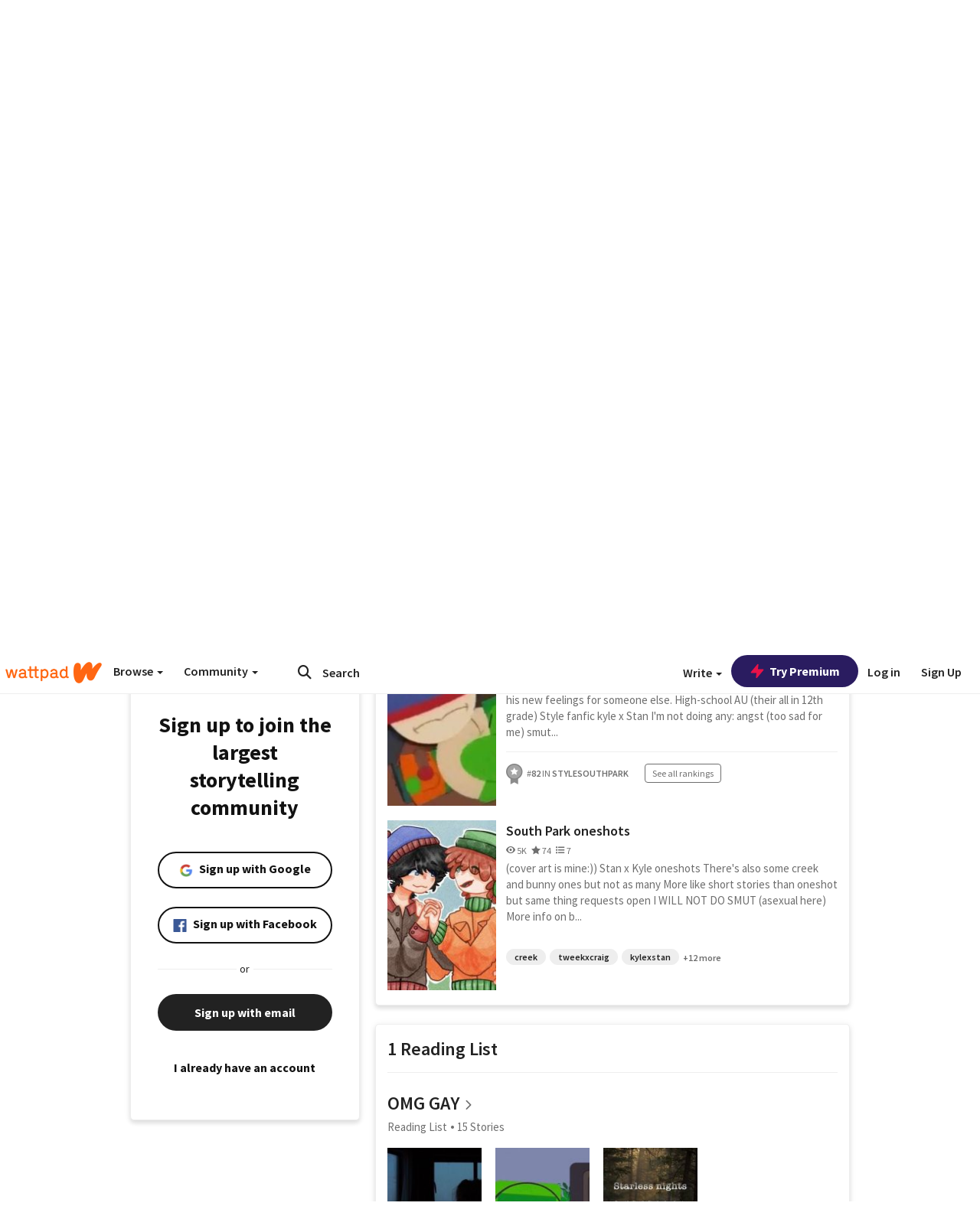

--- FILE ---
content_type: application/javascript
request_url: https://sync.springserve.com/usersync/jsonp?callback=callback
body_size: 197
content:
callback({'user_id': 'f24f41c3-95ef-42b6-af76-0a9a0ca930ff'})

--- FILE ---
content_type: application/javascript;charset=utf-8
request_url: https://ase.clmbtech.com/message?cid=65973%3A3140&val_102=mobile.wattpad.com&val_120=0&val_101=65973%3A3140&val_101=ctrt%3Amobile.wattpad.com&val_122=
body_size: 216
content:
$cr.cbkf("[{\"uuid\" : \"582229f0-7b8f-4835-9453-63f448ccbe58-616w\", \"optout\" : \"null\", \"_col_sync\" : \"false\", \"error\" : \"invalid request!!!\", \"cl\" : \"null\", \"dmp_emhash\" : \"null\", \"dmp_phhash\" : \"null\" }]")